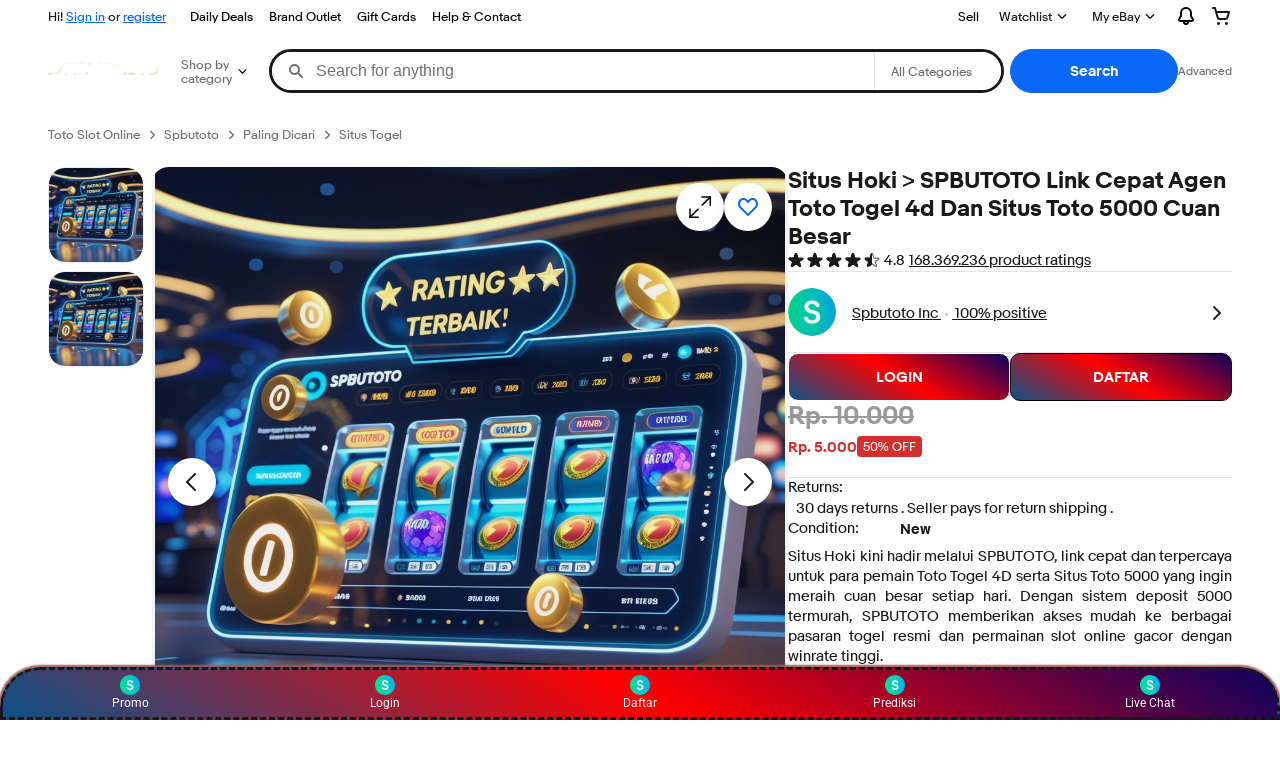

--- FILE ---
content_type: image/svg+xml
request_url: https://ir.ebaystatic.com/cr/v/c01/zoom-in.svg
body_size: 399
content:
<svg width="24" height="24" viewBox="0 0 24 24" fill="none" xmlns="http://www.w3.org/2000/svg">
<g clip-path="url(#clip0_15796_268354)">
<path d="M10 17C13.866 17 17 13.866 17 10C17 6.13401 13.866 3 10 3C6.13401 3 3 6.13401 3 10C3 13.866 6.13401 17 10 17Z" fill="white"/>
<path fill-rule="evenodd" clip-rule="evenodd" d="M10 17C13.9 17 17 13.9 17 10C17 6.1 13.9 3 10 3C6.1 3 3 6.1 3 10C3 13.9 6.1 17 10 17ZM10 19C12.1 19 14.1 18.3 15.6 17L21.3 22.7C21.7 23.1 22.3 23.1 22.7 22.7C23.1 22.3 23.1 21.7 22.7 21.3L17 15.6C18.2 14.1 19 12.1 19 10C19 5 15 1 10 1C5 1 1 5 1 10C1 15 5 19 10 19ZM11 7C11 6.4 10.6 6 10 6C9.4 6 9 6.4 9 7V9H7C6.4 9 6 9.4 6 10C6 10.6 6.4 11 7 11H9V13C9 13.6 9.4 14 10 14C10.6 14 11 13.6 11 13V11H13C13.6 11 14 10.6 14 10C14 9.4 13.6 9 13 9H11V7Z" fill="#191919"/>
<path d="M10 1C15 1 19 5 19 10C19 12.1 18.3 14.1 17 15.6L22.7 21.3C23.1 21.7 23.1 22.3 22.7 22.7C22.5 22.9 22.3 23 22 23C21.7 23 21.5 22.9 21.3 22.7L15.6 17C14.1 18.2 12.1 19 10 19C5 19 1 15 1 10C1 5 5 1 10 1ZM10 17C13.9 17 17 13.9 17 10C17 6.1 13.9 3 10 3C6.1 3 3 6.1 3 10C3 13.9 6.1 17 10 17ZM10 6C10.6 6 11 6.4 11 7V9H13C13.6 9 14 9.4 14 10C14 10.6 13.6 11 13 11H11V13C11 13.6 10.6 14 10 14C9.4 14 9 13.6 9 13V11H7C6.4 11 6 10.6 6 10C6 9.4 6.4 9 7 9H9V7C9 6.4 9.4 6 10 6ZM10 0C4.5 0 0 4.5 0 10C0 15.5 4.5 20 10 20C12 20 13.9 19.4 15.5 18.3L20.6 23.4C21 23.8 21.5 24 22 24C22.5 24 23 23.8 23.4 23.4C24.2 22.6 24.2 21.4 23.4 20.6L18.3 15.5C19.4 13.9 20 12 20 10C20 4.5 15.5 0 10 0ZM10 16C6.7 16 4 13.3 4 10C4 6.7 6.7 4 10 4C13.3 4 16 6.7 16 10C16 13.3 13.3 16 10 16ZM10 5C8.9 5 8 5.9 8 7V8H7C5.9 8 5 8.9 5 10C5 11.1 5.9 12 7 12H8V13C8 14.1 8.9 15 10 15C11.1 15 12 14.1 12 13V12H13C14.1 12 15 11.1 15 10C15 8.9 14.1 8 13 8H12V7C12 5.9 11.1 5 10 5Z" fill="white"/>
</g>
<defs>
<clipPath id="clip0_15796_268354">
<rect width="24" height="24" fill="white"/>
</clipPath>
</defs>
</svg>


--- FILE ---
content_type: application/x-javascript
request_url: https://ir.ebaystatic.com/rs/c/globalheaderweb/runtime.6e0b9303.js
body_size: 980
content:
(()=>{"use strict";var e,r,t,o={},a={};function n(e){var r=a[e];if(void 0!==r)return r.exports;var t=a[e]={exports:{}};return o[e].call(t.exports,t,t.exports,n),t.exports}n.m=o,e=[],n.O=(r,t,o,a)=>{if(!t){var i=1/0;for(c=0;c<e.length;c++){for(var[t,o,a]=e[c],l=!0,u=0;u<t.length;u++)(!1&a||i>=a)&&Object.keys(n.O).every((e=>n.O[e](t[u])))?t.splice(u--,1):(l=!1,a<i&&(i=a));if(l){e.splice(c--,1);var s=o();void 0!==s&&(r=s)}}return r}a=a||0;for(var c=e.length;c>0&&e[c-1][2]>a;c--)e[c]=e[c-1];e[c]=[t,o,a]},n.n=e=>{var r=e&&e.__esModule?()=>e.default:()=>e;return n.d(r,{a:r}),r},n.d=(e,r)=>{for(var t in r)n.o(r,t)&&!n.o(e,t)&&Object.defineProperty(e,t,{enumerable:!0,get:r[t]})},n.f={},n.e=e=>Promise.all(Object.keys(n.f).reduce(((r,t)=>(n.f[t](e,r),r)),[])),n.u=e=>e+".86e40c1e.js",n.miniCssF=e=>{},n.g=function(){if("object"==typeof globalThis)return globalThis;try{return this||new Function("return this")()}catch(e){if("object"==typeof window)return window}}(),n.o=(e,r)=>Object.prototype.hasOwnProperty.call(e,r),r={},t="globalheaderweb:",n.l=(e,o,a,i)=>{if(r[e])r[e].push(o);else{var l,u;if(void 0!==a)for(var s=document.getElementsByTagName("script"),c=0;c<s.length;c++){var d=s[c];if(d.getAttribute("src")==e||d.getAttribute("data-webpack")==t+a){l=d;break}}l||(u=!0,(l=document.createElement("script")).charset="utf-8",l.timeout=120,n.nc&&l.setAttribute("nonce",n.nc),l.setAttribute("data-webpack",t+a),l.src=e),r[e]=[o];var p=(t,o)=>{l.onerror=l.onload=null,clearTimeout(f);var a=r[e];if(delete r[e],l.parentNode&&l.parentNode.removeChild(l),a&&a.forEach((e=>e(o))),t)return t(o)},f=setTimeout(p.bind(null,void 0,{type:"timeout",target:l}),12e4);l.onerror=p.bind(null,l.onerror),l.onload=p.bind(null,l.onload),u&&document.head.appendChild(l)}},n.r=e=>{"undefined"!=typeof Symbol&&Symbol.toStringTag&&Object.defineProperty(e,Symbol.toStringTag,{value:"Module"}),Object.defineProperty(e,"__esModule",{value:!0})},(()=>{var e;n.g.importScripts&&(e=n.g.location+"");var r=n.g.document;if(!e&&r&&(r.currentScript&&(e=r.currentScript.src),!e)){var t=r.getElementsByTagName("script");if(t.length)for(var o=t.length-1;o>-1&&!e;)e=t[o--].src}if(!e)throw new Error("Automatic publicPath is not supported in this browser");e=e.replace(/#.*$/,"").replace(/\?.*$/,"").replace(/\/[^\/]+$/,"/"),n.p=e})(),(()=>{var e={666:0};n.f.j=(r,t)=>{var o=n.o(e,r)?e[r]:void 0;if(0!==o)if(o)t.push(o[2]);else if(666!=r){var a=new Promise(((t,a)=>o=e[r]=[t,a]));t.push(o[2]=a);var i=n.p+n.u(r),l=new Error;n.l(i,(t=>{if(n.o(e,r)&&(0!==(o=e[r])&&(e[r]=void 0),o)){var a=t&&("load"===t.type?"missing":t.type),i=t&&t.target&&t.target.src;l.message="Loading chunk "+r+" failed.\n("+a+": "+i+")",l.name="ChunkLoadError",l.type=a,l.request=i,o[1](l)}}),"chunk-"+r,r)}else e[r]=0},n.O.j=r=>0===e[r];var r=(r,t)=>{var o,a,[i,l,u]=t,s=0;if(i.some((r=>0!==e[r]))){for(o in l)n.o(l,o)&&(n.m[o]=l[o]);if(u)var c=u(n)}for(r&&r(t);s<i.length;s++)a=i[s],n.o(e,a)&&e[a]&&e[a][0](),e[a]=0;return n.O(c)},t=globalThis.webpackChunkglobalheaderweb=globalThis.webpackChunkglobalheaderweb||[];t.forEach(r.bind(null,0)),t.push=r.bind(null,t.push.bind(t))})()})();

--- FILE ---
content_type: application/x-javascript;charset=UTF-8
request_url: https://ir.ebaystatic.com/cr/v/c1/ebay-cookies/2.js
body_size: 1857
content:
var e,t={COOKIELET_DELIMITER:"^",NAME_VALUE_DELIMITER:"/",escapedValue:!0},i={COOKIELET_DELIMITER:"^",NAME_VALUE_DELIMITER:"/",bUseExp:!0,startDelim:"b"},n={COOKIELET_DELIMITER:"^",NAME_VALUE_DELIMITER:"=",escapedValue:!0,startDelim:"^"},o={reg:["dp1","reg"],recent_vi:["ebay","lvmn"],ebaysignin:["ebay","sin"],p:["dp1","p"],etfc:["dp1","etfc"],keepmesignin:["dp1","kms"],ItemList:["ebay","wl"],BackToList:["s","BIBO_BACK_TO_LIST"]},r={r:t,dp1:i,npii:i,ebay:n,reg:n,apcCookies:n,ds2:{COOKIELET_DELIMITER:"^",NAME_VALUE_DELIMITER:"/"}},a={readCookie:function(e,t){var i=this.readCookieObj(e,t).value;return i?decodeURIComponent(i):""},createDefaultCookieBean:function(e,t){var i={};return i.name=e,i.cookieletname=t,i.value="",i.maxage=0,i.rawcookievalue="",i.mode="",i},readCookieObj:function(e,t){var i=this.createDefaultCookieBean(e,t);this.update(),this.checkConversionMap(i),i.rawcookievalue=this.aCookies[i.name],i.name&&i.rawcookievalue?i.cookieletname?this.readCookieletInternal(i):this.readCookieInternal(i):i.value="";var n=t&&t.match(/guid$/),o=void 0!==i?i:"";return o&&n&&i.value.length>32&&(i.value=i.value.substring(0,32)),o},checkConversionMap:function(e){var t=o[e.name];t&&(e.mode=this.getMode(e.name),e.name=t[0],e.cookieletname=t[1])},readCookieInternal:function(e){return e.value=e.rawcookievalue,e},readCookieletInternal:function(e){var t=this.getCookielet(e.name,e.cookieletname,e.rawcookievalue),i=this.getFormat(e.name);if(t&&i.bUseExp){var n=t;t=t.substring(0,t.length-8),n.length>8&&(e.maxage=n.substring(n.length-8))}return e.value=t,"10"==e.mode&&(e.value=e.rawcookievalue),e},readMultiLineCookie:function(e,t){if(!e||!t)return"";var i,n="",r=o[e];return r&&(i=this.readCookieObj(r[0],r[1]).value||""),i&&(n=this.getCookielet(e,t,i)||""),void 0!==n?n:""},writeCookie:function(e,t,i){var n=o[e];if(n)this.writeCookielet(n[0],n[1],t,i);else{var r=this.getFormat(e);t&&r.escapedValue&&(t=encodeURIComponent(t)),this.writeRawCookie(e,t,i)}},writeRawCookie:function(e,t,i){if(e&&void 0!==t&&(isNaN(t)&&t.length<4e3||(t+"").length<4e3)){"number"==typeof i&&(i=this.getExpDate(i));var n=i?new Date(i):new Date(this.getExpDate(730)),o=this.getFormat(e),r=this.sCookieDomain,a=document.domain;if(-1===a.indexOf(r)){var s=a.indexOf(".ebay.");s>0&&(this.sCookieDomain=a.substring(s))}document.cookie&&(document.cookie=e+"="+(t||"")+(i||o.bUseExp?"; expires="+n.toGMTString():"")+"; domain="+this.sCookieDomain+"; path=/")}},writeCookieEx:function(e,t,i){this.writeCookie(e,t,this.getExpDate(i))},writeCookielet:function(e,t,i,n,o){if(e&&t){if(this.update(),this.getFormat(e).bUseExp&&i){"number"==typeof n&&(n=this.getExpDate(n));var r=n?new Date(n):new Date(this.getExpDate(730)),a=Date.UTC(r.getUTCFullYear(),r.getUTCMonth(),r.getUTCDate(),r.getUTCHours(),r.getUTCMinutes(),r.getUTCSeconds());a=Math.floor(a/1e3),i+=parseInt(a,10).toString(16)}var s=this.createCookieValue(e,t,i);this.writeRawCookie(e,s,o)}},writeMultiLineCookie:function(e,t,i,n,r){this.update();var a=this.createCookieValue(e,t,i);if(a){var s=o[e];s&&this.writeCookielet(s[0],s[1],a,n,r)}},getBitFlagOldVersion:function(e,t){var i=parseInt(e,10),n=i.toString(2);return"1"==(i?n.charAt(n.length-t-1):"")?1:0},setBitFlagOldVersion:function(e,t,i){var n,o,r,a,s="";if((e=parseInt(e+"",10))&&(s=e.toString(2)),(a=s.length)<t)for(r=t-a,o=0;o<=r;o++)s="0"+s;return n=s.length-t-1,parseInt(s.substring(0,n)+i+s.substring(n+1),2)},getBitFlag:function(e,t){if(null!==e&&e.length>0&&"#"===e.charAt(0)){var i=t%4,n=e.length-(Math.floor(t/4)+1),o=1<<i;return(parseInt(e.substring(n,n+1),16)&o)==o?1:0}return this.getBitFlagOldVersion(e,t)},setBitFlag:function(e,t,i){if(null!==e&&e.length>0&&"#"===e.charAt(0)){var n=e.length,o=t%4,r=Math.floor(t/4)+1;if(n<=r){if(1!=i)return e;for(var a=r-n+1,s=e.substring(1,n);a>0;)s="0"+s,a--;n=(e="#"+s).length}var u=n-r,l=parseInt(e.substring(u,u+1),16),g=1<<o;return 1==i?l|=g:l&=~g,e=e.substring(0,u)+l.toString(16)+e.substring(u+1,n)}return t>31?e:this.setBitFlagOldVersion(e,t,i)},createCookieValue:function(e,t,i){var n,r=o[e],a=this.getFormat(e),s=this.getMode(e);if(n=!r||"00"!=s&&"01"!=s?this.aCookies[e]||"":this.readCookieObj(r[0],r[1]).value||"",a){var u=this.getCookieletArray(n,a);u[t]=i;var l="";for(var g in u)u.hasOwnProperty(g)&&(l+=g+a.NAME_VALUE_DELIMITER+u[g]+a.COOKIELET_DELIMITER);l&&a.startDelim&&(l=a.startDelim+l),n=l,a.escapedValue&&(n=encodeURIComponent(n))}return n},update:function(){var e=document.cookie.split("; ");this.aCookies={};for(var t=new RegExp('^"(.*)"$'),i=0;i<e.length;i++){var n=e[i].split("="),o=this.getFormat(n[0]),r=n[1],a=o.startDelim;a&&r&&0===r.indexOf(a)&&(n[1]=r.substring(a.length,r.length)),n[1]&&n[1].match(t)&&(n[1]=n[1].substring(1,n[1].length-1)),this.aCookies[n[0]]=n[1]}},getCookielet:function(e,t,i){var n=this.getFormat(e);return this.getCookieletArray(i,n)[t]||""},getFormat:function(e){return r[e]||t},getCookieletArray:function(e,t){var i=[],n=e||"";t.escapedValue&&(n=decodeURIComponent(n));for(var o=n.split(t.COOKIELET_DELIMITER),r=0;r<o.length;r++){var a=o[r].indexOf(t.NAME_VALUE_DELIMITER);a>0&&(i[o[r].substring(0,a)]=o[r].substring(a+1))}return i},getExpDate:function(e){var t;if("number"==typeof e&&e>=0){var i=new Date;i.setTime(i.getTime()+24*e*60*60*1e3),t=i.toGMTString()}return t},getMode:function(e){var t,i,n=this.readCookieObj("ebay","cv").value;if(!(e in o))return null;if(!n)return"";if(0===n)return"00";if(n&&"0"!=n){if(-1!==n.indexOf(".")){var r=n.split(".");for(i=0;i<r.length;i++)t=parseInt(r[i],16).toString(2)+t}else t=parseInt(n,16).toString(2);i=0;var a,s=t.length;for(var u in o){a=s-2*(i+1);var l=t.substring(a,a+2).toString(10);if(l=l||"00",e==u)return 1===l.length?"0"+l:l;i++}return null}return null},getMulti:function(e,t,i){var n,o="";for(n=0;n<i;n++)o=this.getBitFlag(e,t+n)+o;return parseInt(o,2)},setMulti:function(e,t,i,n){var o,r,a,s=0;if((r=(o=n.toString(2).substring(0,i)).length)<i){a=i-r;for(var u=0;u<a;u++)o="0"+o;r+=a}for(s=0;s<r;s++)e=this.setBitFlag(e,t+s,o.substring(r-s-1,r-s));return e},setJsCookie:function(){this.writeCookielet("ebay","js","1")}};e=function(){a.setJsCookie()},window.addEventListener?window.addEventListener("beforeunload",e):window.attachEvent&&window.attachEvent("onbeforeunload",e),window["@ebay/cookies-browser"]=a,window["cookies-browser"]=a;